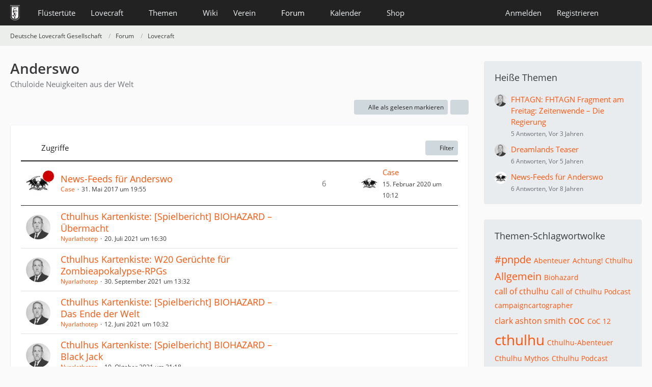

--- FILE ---
content_type: text/html; charset=UTF-8
request_url: https://www.deutschelovecraftgesellschaft.de/forum/board/76-anderswo/?sortField=views&sortOrder=&filterByDate=1000&filterByStatus=&pageNo=47&tagID=681
body_size: 11870
content:



	

	
	
	

<!DOCTYPE html>
<html
	dir="ltr"
	lang="de"
	data-color-scheme="system"
>

<head>
	<meta charset="utf-8">
		
	<title>Anderswo - Deutsche Lovecraft Gesellschaft</title>
	
	<meta name="viewport" content="width=device-width, initial-scale=1">
<meta name="format-detection" content="telephone=no">
<meta property="og:site_name" content="Deutsche Lovecraft Gesellschaft">
<meta name="description" content="Cthuloide Neuigkeiten aus der Welt">

<!-- Stylesheets -->
<link rel="stylesheet" type="text/css" href="https://www.deutschelovecraftgesellschaft.de/style/style-1.css?m=1768639116"><link rel="preload" href="https://www.deutschelovecraftgesellschaft.de/font/families/Open%20Sans/OpenSans-Regular.woff2?v=1614334343" as="font" crossorigin>

<meta name="timezone" content="Europe/Berlin">


<script data-cfasync="false">
	var WCF_PATH = 'https://www.deutschelovecraftgesellschaft.de/';
	var WSC_API_URL = 'https://www.deutschelovecraftgesellschaft.de/';
	var WSC_RPC_API_URL = 'https://www.deutschelovecraftgesellschaft.de/api/rpc/';
	
	var LANGUAGE_ID = 1;
	var LANGUAGE_USE_INFORMAL_VARIANT = true;
	var TIME_NOW = 1769168951;
	var LAST_UPDATE_TIME = 1768639113;
	var ENABLE_DEBUG_MODE = false;
	var ENABLE_PRODUCTION_DEBUG_MODE = false;
	var ENABLE_DEVELOPER_TOOLS = false;
	var PAGE_TITLE = 'Deutsche Lovecraft Gesellschaft';
	
	var REACTION_TYPES = {"1":{"title":"Gef\u00e4llt mir","renderedIcon":"<img\n\tsrc=\"https:\/\/www.deutschelovecraftgesellschaft.de\/images\/reaction\/1-1-elder_sign_3-64x64.png\"\n\talt=\"Gef\u00e4llt mir\"\n\tclass=\"reactionType\"\n\tdata-reaction-type-id=\"1\"\n>","iconPath":"https:\/\/www.deutschelovecraftgesellschaft.de\/images\/reaction\/1-1-elder_sign_3-64x64.png","showOrder":1,"reactionTypeID":1,"isAssignable":1},"2":{"title":"Danke","renderedIcon":"<img\n\tsrc=\"https:\/\/www.deutschelovecraftgesellschaft.de\/images\/reaction\/2-cthulhu_thanks.png\"\n\talt=\"Danke\"\n\tclass=\"reactionType\"\n\tdata-reaction-type-id=\"2\"\n>","iconPath":"https:\/\/www.deutschelovecraftgesellschaft.de\/images\/reaction\/2-cthulhu_thanks.png","showOrder":2,"reactionTypeID":2,"isAssignable":1},"3":{"title":"Haha","renderedIcon":"<img\n\tsrc=\"https:\/\/www.deutschelovecraftgesellschaft.de\/images\/reaction\/3-cthulhu_haha.png\"\n\talt=\"Haha\"\n\tclass=\"reactionType\"\n\tdata-reaction-type-id=\"3\"\n>","iconPath":"https:\/\/www.deutschelovecraftgesellschaft.de\/images\/reaction\/3-cthulhu_haha.png","showOrder":3,"reactionTypeID":3,"isAssignable":1},"6":{"title":"WTF?","renderedIcon":"<img\n\tsrc=\"https:\/\/www.deutschelovecraftgesellschaft.de\/images\/reaction\/6-smiley20@2x.png\"\n\talt=\"WTF?\"\n\tclass=\"reactionType\"\n\tdata-reaction-type-id=\"6\"\n>","iconPath":"https:\/\/www.deutschelovecraftgesellschaft.de\/images\/reaction\/6-smiley20@2x.png","showOrder":4,"reactionTypeID":6,"isAssignable":1},"4":{"title":"Verwirrend","renderedIcon":"<img\n\tsrc=\"https:\/\/www.deutschelovecraftgesellschaft.de\/images\/reaction\/4-cthulhu_confused.png\"\n\talt=\"Verwirrend\"\n\tclass=\"reactionType\"\n\tdata-reaction-type-id=\"4\"\n>","iconPath":"https:\/\/www.deutschelovecraftgesellschaft.de\/images\/reaction\/4-cthulhu_confused.png","showOrder":5,"reactionTypeID":4,"isAssignable":1},"5":{"title":"Traurig","renderedIcon":"<img\n\tsrc=\"https:\/\/www.deutschelovecraftgesellschaft.de\/images\/reaction\/5-cthulhu_sad.png\"\n\talt=\"Traurig\"\n\tclass=\"reactionType\"\n\tdata-reaction-type-id=\"5\"\n>","iconPath":"https:\/\/www.deutschelovecraftgesellschaft.de\/images\/reaction\/5-cthulhu_sad.png","showOrder":6,"reactionTypeID":5,"isAssignable":1}};
	
	
		{
		const colorScheme = matchMedia("(prefers-color-scheme: dark)").matches ? "dark" : "light";
		document.documentElement.dataset.colorScheme = colorScheme;
	}
	</script>

<script data-cfasync="false" src="https://www.deutschelovecraftgesellschaft.de/js/WoltLabSuite/WebComponent.min.js?v=1768639113"></script>
<script data-cfasync="false" src="https://www.deutschelovecraftgesellschaft.de/js/preload/de.preload.js?v=1768639113"></script>

<script data-cfasync="false" src="https://www.deutschelovecraftgesellschaft.de/js/WoltLabSuite.Core.tiny.min.js?v=1768639113"></script>
<script data-cfasync="false">
requirejs.config({
	baseUrl: 'https://www.deutschelovecraftgesellschaft.de/js',
	urlArgs: 't=1768639113'
	
});

window.addEventListener('pageshow', function(event) {
	if (event.persisted) {
		window.location.reload();
	}
});

</script>











<script data-cfasync="false" src="https://www.deutschelovecraftgesellschaft.de/js/WoltLabSuite.Calendar.tiny.min.js?v=1768639113"></script>

<script data-cfasync="false" src="https://www.deutschelovecraftgesellschaft.de/js/WoltLabSuite.Forum.tiny.min.js?v=1768639113"></script>


<noscript>
	<style>
		.jsOnly {
			display: none !important;
		}
		
		.noJsOnly {
			display: block !important;
		}
	</style>
</noscript>



	
	
	<script type="application/ld+json">
{
"@context": "http://schema.org",
"@type": "WebSite",
"url": "https:\/\/www.deutschelovecraftgesellschaft.de\/",
"potentialAction": {
"@type": "SearchAction",
"target": "https:\/\/www.deutschelovecraftgesellschaft.de\/search\/?q={search_term_string}",
"query-input": "required name=search_term_string"
}
}
</script>
<link rel="apple-touch-icon" sizes="180x180" href="https://www.deutschelovecraftgesellschaft.de/images/style-1/apple-touch-icon.png">
<link rel="manifest" href="https://www.deutschelovecraftgesellschaft.de/images/style-1/manifest-1.json">
<link rel="icon" type="image/png" sizes="48x48" href="https://www.deutschelovecraftgesellschaft.de/images/style-1/favicon-48x48.png">
<meta name="msapplication-config" content="https://www.deutschelovecraftgesellschaft.de/images/style-1/browserconfig.xml">
<meta name="theme-color" content="#222222">
<script>
	{
		document.querySelector('meta[name="theme-color"]').content = window.getComputedStyle(document.documentElement).getPropertyValue("--wcfPageThemeColor");
	}
</script>

	
			<link rel="canonical" href="https://www.deutschelovecraftgesellschaft.de/forum/board/76-anderswo/?pageNo=47">
		
									<link rel="alternate" type="application/rss+xml" title="RSS-Feed" href="https://www.deutschelovecraftgesellschaft.de/forum/thread-list-rss-feed/76/">
		
														
						</head>

<body id="tpl_wbb_board"
	itemscope itemtype="http://schema.org/WebPage" itemid="https://www.deutschelovecraftgesellschaft.de/forum/board/76-anderswo/?pageNo=47"	data-template="board" data-application="wbb" data-page-id="54" data-page-identifier="com.woltlab.wbb.Board"	data-board-id="76"	class="">

<span id="top"></span>

<div id="pageContainer" class="pageContainer">
	
	
	<div id="pageHeaderContainer" class="pageHeaderContainer">
	<header id="pageHeader" class="pageHeader">
		<div id="pageHeaderPanel" class="pageHeaderPanel">
			<div class="layoutBoundary">
				<div class="box mainMenu" data-box-identifier="com.woltlab.wcf.MainMenu">
			
		
	<div class="boxContent">
		<nav aria-label="Hauptmenü">
	<ol class="boxMenu">
		
		
					<li class="" data-identifier="com.woltlab.wcf.ArticleList">
				<a href="https://www.deutschelovecraftgesellschaft.de/fluestertuete/" class="boxMenuLink">
					<span class="boxMenuLinkTitle">Flüstertüte</span>
														</a>
				
				</li>				
									<li class=" boxMenuHasChildren" data-identifier="com.woltlab.wcf.generic26">
				<a href="https://www.deutschelovecraftgesellschaft.de/lovecraft/" class="boxMenuLink">
					<span class="boxMenuLinkTitle">Lovecraft</span>
																<fa-icon size="16" name="caret-down" solid></fa-icon>
									</a>
				
				<ol class="boxMenuDepth1">				
									<li class="" data-identifier="com.woltlab.wcf.generic31">
				<a href="https://www.deutschelovecraftgesellschaft.de/lovecraft/leseliste/" class="boxMenuLink">
					<span class="boxMenuLinkTitle">Leseliste</span>
														</a>
				
				</li>				
									<li class="" data-identifier="com.woltlab.wcf.generic44">
				<a href="https://www.deutschelovecraftgesellschaft.de/lovecraft/bibliothek/" class="boxMenuLink">
					<span class="boxMenuLinkTitle">Bibliothek</span>
														</a>
				
				</li>				
									<li class="" data-identifier="com.woltlab.wcf.generic55">
				<a href="https://www.deutschelovecraftgesellschaft.de/lovecraft/rassismus/" class="boxMenuLink">
					<span class="boxMenuLinkTitle">Rassismus</span>
														</a>
				
				</li>				
									</ol></li>									<li class=" boxMenuHasChildren" data-identifier="com.woltlab.wcf.generic27">
				<a href="https://www.deutschelovecraftgesellschaft.de/themen/" class="boxMenuLink">
					<span class="boxMenuLinkTitle">Themen</span>
																<fa-icon size="16" name="caret-down" solid></fa-icon>
									</a>
				
				<ol class="boxMenuDepth1">				
									<li class="" data-identifier="com.woltlab.wcf.generic28">
				<a href="https://www.deutschelovecraftgesellschaft.de/veranstaltungen/" class="boxMenuLink">
					<span class="boxMenuLinkTitle">anRUFung</span>
														</a>
				
				</li>				
									<li class="" data-identifier="com.woltlab.wcf.generic61">
				<a href="https://www.deutschelovecraftgesellschaft.de/book-club/" class="boxMenuLink">
					<span class="boxMenuLinkTitle">Book Club</span>
														</a>
				
				</li>				
									<li class="" data-identifier="com.woltlab.wcf.generic72">
				<a href="https://www.deutschelovecraftgesellschaft.de/conventions/" class="boxMenuLink">
					<span class="boxMenuLinkTitle">Conventions</span>
														</a>
				
				</li>				
									<li class="" data-identifier="com.woltlab.wcf.generic39">
				<a href="https://www.deutschelovecraftgesellschaft.de/cthulhus-ruf/" class="boxMenuLink">
					<span class="boxMenuLinkTitle">Cthulhus Ruf</span>
														</a>
				
				</li>				
									<li class="" data-identifier="com.woltlab.wcf.generic29">
				<a href="https://fhtagn-rpg.de/" rel="nofollow" class="boxMenuLink">
					<span class="boxMenuLinkTitle">FHTAGN</span>
														</a>
				
				</li>				
									<li class="" data-identifier="com.woltlab.wcf.generic42">
				<a href="https://www.deutschelovecraftgesellschaft.de/foerderprojekte/" class="boxMenuLink">
					<span class="boxMenuLinkTitle">Förderprojekte &amp; Kooperationen</span>
														</a>
				
				</li>				
									<li class="" data-identifier="com.woltlab.wcf.generic35">
				<a href="https://www.deutschelovecraftgesellschaft.de/lovecrafter/" class="boxMenuLink">
					<span class="boxMenuLinkTitle">Lovecrafter</span>
														</a>
				
				</li>				
									<li class="" data-identifier="com.woltlab.wcf.generic50">
				<a href="https://www.deutschelovecraftgesellschaft.de/lovecrafter-online/" class="boxMenuLink">
					<span class="boxMenuLinkTitle">Lovecrafter Online</span>
														</a>
				
				</li>				
									<li class="" data-identifier="com.woltlab.wcf.generic57">
				<a href="https://www.deutschelovecraftgesellschaft.de/dlg-radio/" class="boxMenuLink">
					<span class="boxMenuLinkTitle">Podcasts</span>
														</a>
				
				</li>				
									<li class="" data-identifier="com.woltlab.wcf.generic34">
				<a href="https://www.deutschelovecraftgesellschaft.de/rollenspiel/" class="boxMenuLink">
					<span class="boxMenuLinkTitle">Rollenspiel</span>
														</a>
				
				</li>				
									</ol></li>									<li class="" data-identifier="com.viecode.lexicon.Lexicon">
				<a href="https://www.deutschelovecraftgesellschaft.de/wiki/" class="boxMenuLink">
					<span class="boxMenuLinkTitle">Wiki</span>
														</a>
				
				</li>				
									<li class=" boxMenuHasChildren" data-identifier="com.woltlab.wcf.generic25">
				<a href="https://www.deutschelovecraftgesellschaft.de/verein/" class="boxMenuLink">
					<span class="boxMenuLinkTitle">Verein</span>
																<fa-icon size="16" name="caret-down" solid></fa-icon>
									</a>
				
				<ol class="boxMenuDepth1">				
									<li class="" data-identifier="com.woltlab.wcf.generic59">
				<a href="https://www.deutschelovecraftgesellschaft.de/verein/zehn-jahre-dlg/" class="boxMenuLink">
					<span class="boxMenuLinkTitle">10 Jahre dLG</span>
														</a>
				
				</li>				
									<li class="" data-identifier="com.woltlab.wcf.generic33">
				<a href="https://www.deutschelovecraftgesellschaft.de/verein/mitgliedschaft/" class="boxMenuLink">
					<span class="boxMenuLinkTitle">Mitgliedschaft</span>
														</a>
				
				</li>				
									<li class="" data-identifier="com.woltlab.wcf.generic56">
				<a href="https://www.deutschelovecraftgesellschaft.de/verein/aktiv-werden/" class="boxMenuLink">
					<span class="boxMenuLinkTitle">Aktiv werden!</span>
														</a>
				
				</li>				
									<li class="" data-identifier="com.viecode.form.FormList">
				<a href="https://www.deutschelovecraftgesellschaft.de/verein/formulare/" class="boxMenuLink">
					<span class="boxMenuLinkTitle">Formulare</span>
														</a>
				
				</li>				
									<li class="" data-identifier="com.woltlab.wcf.generic36">
				<a href="https://www.deutschelovecraftgesellschaft.de/verein/stammtische/" class="boxMenuLink">
					<span class="boxMenuLinkTitle">Stammtische</span>
														</a>
				
				</li>				
									<li class="" data-identifier="com.woltlab.wcf.generic37">
				<a href="https://nattworld.shop/collections/dlg" rel="nofollow" class="boxMenuLink">
					<span class="boxMenuLinkTitle">Merchandise</span>
														</a>
				
				</li>				
									<li class="" data-identifier="com.woltlab.wcf.generic40">
				<a href="https://www.deutschelovecraftgesellschaft.de/verein/spenden/" class="boxMenuLink">
					<span class="boxMenuLinkTitle">Spenden</span>
														</a>
				
				</li>				
									<li class="" data-identifier="com.woltlab.wcf.generic41">
				<a href="https://www.deutschelovecraftgesellschaft.de/verein/presse/" class="boxMenuLink">
					<span class="boxMenuLinkTitle">Presse</span>
														</a>
				
				</li>				
									<li class="" data-identifier="com.woltlab.wcf.generic32">
				<a href="https://www.deutschelovecraftgesellschaft.de/kontakt/" class="boxMenuLink">
					<span class="boxMenuLinkTitle">Kontakt</span>
														</a>
				
				</li>				
									<li class="" data-identifier="com.woltlab.wcf.generic53">
				<a href="https://www.deutschelovecraftgesellschaft.de/verein/newsletter/" class="boxMenuLink">
					<span class="boxMenuLinkTitle">Newsletter</span>
														</a>
				
				</li>				
									<li class="" data-identifier="com.woltlab.wcf.generic60">
				<a href="https://www.deutschelovecraftgesellschaft.de/about-us/" class="boxMenuLink">
					<span class="boxMenuLinkTitle">About us</span>
														</a>
				
				</li>				
									</ol></li>									<li class="active boxMenuHasChildren" data-identifier="com.woltlab.wbb.BoardList">
				<a href="https://www.deutschelovecraftgesellschaft.de/forum/" class="boxMenuLink" aria-current="page">
					<span class="boxMenuLinkTitle">Forum</span>
																<fa-icon size="16" name="caret-down" solid></fa-icon>
									</a>
				
				<ol class="boxMenuDepth1">				
									<li class="" data-identifier="com.woltlab.wcf.Dashboard">
				<a href="https://www.deutschelovecraftgesellschaft.de/dashboard/" class="boxMenuLink">
					<span class="boxMenuLinkTitle">Dashboard</span>
														</a>
				
				</li>				
									</ol></li>									<li class=" boxMenuHasChildren" data-identifier="com.woltlab.calendar.Calendar">
				<a href="https://www.deutschelovecraftgesellschaft.de/kalender/" class="boxMenuLink">
					<span class="boxMenuLinkTitle">Kalender</span>
																<fa-icon size="16" name="caret-down" solid></fa-icon>
									</a>
				
				<ol class="boxMenuDepth1">				
									<li class="" data-identifier="com.woltlab.calendar.UpcomingEventList">
				<a href="https://www.deutschelovecraftgesellschaft.de/kalender/upcoming-event-list/" class="boxMenuLink">
					<span class="boxMenuLinkTitle">Termine</span>
														</a>
				
				</li>				
									</ol></li>									<li class=" boxMenuHasChildren" data-identifier="shop.header.menu.products">
				<a href="https://www.deutschelovecraftgesellschaft.de/shop/" class="boxMenuLink">
					<span class="boxMenuLinkTitle">Shop</span>
																<fa-icon size="16" name="caret-down" solid></fa-icon>
									</a>
				
				<ol class="boxMenuDepth1">				
									<li class="" data-identifier="com.viecode.shop.ShippingInformation">
				<a href="https://www.deutschelovecraftgesellschaft.de/shop/shipping-information/" class="boxMenuLink">
					<span class="boxMenuLinkTitle">Versandkosten</span>
														</a>
				
				</li>				
									<li class="" data-identifier="shop.header.menu.products.help">
				<a href="https://www.deutschelovecraftgesellschaft.de/shop/product-help/" class="boxMenuLink">
					<span class="boxMenuLinkTitle">Hilfe</span>
														</a>
				
				</li>				
									<li class=" boxMenuHasChildren" data-identifier="com.viecode.shop.customer.Customer">
				<a href="https://www.deutschelovecraftgesellschaft.de/shop/customer/" class="boxMenuLink">
					<span class="boxMenuLinkTitle">Mein Konto</span>
														</a>
				
				<ol class="boxMenuDepth2">				
									<li class="" data-identifier="shop.header.menu.products.invoice">
				<a href="https://www.deutschelovecraftgesellschaft.de/shop/order-list/" class="boxMenuLink">
					<span class="boxMenuLinkTitle">Bestellungen</span>
														</a>
				
				</li>				
									<li class="" data-identifier="com.viecode.shop.customer.LicenseList">
				<a href="https://www.deutschelovecraftgesellschaft.de/shop/license-list/" class="boxMenuLink">
					<span class="boxMenuLinkTitle">Lizenzen</span>
														</a>
				
				</li>				
									<li class="" data-identifier="com.viecode.shop.customer.DownloadList">
				<a href="https://www.deutschelovecraftgesellschaft.de/shop/download-list/" class="boxMenuLink">
					<span class="boxMenuLinkTitle">Downloads</span>
														</a>
				
				</li>				
									</ol></li></ol></li>								
		
	</ol>
</nav>	</div>
</div><button type="button" class="pageHeaderMenuMobile" aria-expanded="false" aria-label="Menü">
	<span class="pageHeaderMenuMobileInactive">
		<fa-icon size="32" name="bars"></fa-icon>
	</span>
	<span class="pageHeaderMenuMobileActive">
		<fa-icon size="32" name="xmark"></fa-icon>
	</span>
</button>
				
				<nav id="topMenu" class="userPanel">
	<ul class="userPanelItems">
								<li id="userLogin">
				<a
					class="loginLink"
					href="https://www.deutschelovecraftgesellschaft.de/login/?url=https%3A%2F%2Fwww.deutschelovecraftgesellschaft.de%2Fforum%2Fboard%2F76-anderswo%2F%3FsortField%3Dviews%26sortOrder%3D%26filterByDate%3D1000%26filterByStatus%3D%26pageNo%3D47%26tagID%3D681"
					rel="nofollow"
				>Anmelden</a>
			</li>
							<li id="userRegistration">
					<a
						class="registrationLink"
						href="https://www.deutschelovecraftgesellschaft.de/register/"
						rel="nofollow"
					>Registrieren</a>
				</li>
							
								
							
		<!-- page search -->
		<li>
			<a href="https://www.deutschelovecraftgesellschaft.de/search/" id="userPanelSearchButton" class="jsTooltip" title="Suche"><fa-icon size="32" name="magnifying-glass"></fa-icon> <span>Suche</span></a>
		</li>
	</ul>
</nav>
	<a
		href="https://www.deutschelovecraftgesellschaft.de/login/?url=https%3A%2F%2Fwww.deutschelovecraftgesellschaft.de%2Fforum%2Fboard%2F76-anderswo%2F%3FsortField%3Dviews%26sortOrder%3D%26filterByDate%3D1000%26filterByStatus%3D%26pageNo%3D47%26tagID%3D681"
		class="userPanelLoginLink jsTooltip"
		title="Anmelden"
		rel="nofollow"
	>
		<fa-icon size="32" name="arrow-right-to-bracket"></fa-icon>
	</a>
			</div>
		</div>
		
		<div id="pageHeaderFacade" class="pageHeaderFacade">
			<div class="layoutBoundary">
				<div id="pageHeaderLogo" class="pageHeaderLogo">
		
	<a href="https://www.deutschelovecraftgesellschaft.de/forum/" aria-label="Deutsche Lovecraft Gesellschaft">
		<img src="https://www.deutschelovecraftgesellschaft.de/images/style-1/pageLogo-ee949f25.png" alt="" class="pageHeaderLogoLarge" height="30" width="19" loading="eager">
		<img src="https://www.deutschelovecraftgesellschaft.de/images/style-1/pageLogoMobile.png" alt="" class="pageHeaderLogoSmall" height="60" width="110" loading="eager">
		
		
	</a>
</div>
				
					

					
		
			
	
<button type="button" id="pageHeaderSearchMobile" class="pageHeaderSearchMobile" aria-expanded="false" aria-label="Suche">
	<fa-icon size="32" name="magnifying-glass"></fa-icon>
</button>

<div id="pageHeaderSearch" class="pageHeaderSearch">
	<form method="post" action="https://www.deutschelovecraftgesellschaft.de/search/">
		<div id="pageHeaderSearchInputContainer" class="pageHeaderSearchInputContainer">
			<div class="pageHeaderSearchType dropdown">
				<a href="#" class="button dropdownToggle" id="pageHeaderSearchTypeSelect">
					<span class="pageHeaderSearchTypeLabel">Dieses Forum</span>
					<fa-icon size="16" name="caret-down" solid></fa-icon>
				</a>
				<ul class="dropdownMenu">
					<li><a href="#" data-extended-link="https://www.deutschelovecraftgesellschaft.de/search/?extended=1" data-object-type="everywhere">Alles</a></li>
					<li class="dropdownDivider"></li>
					
											<li><a href="#" data-extended-link="https://www.deutschelovecraftgesellschaft.de/search/?extended=1&amp;type=com.woltlab.wbb.post" data-object-type="com.woltlab.wbb.post" data-parameters='{ "boardID": 76 }'>Dieses Forum</a></li>
						
						<li class="dropdownDivider"></li>
					
					
																		<li><a href="#" data-extended-link="https://www.deutschelovecraftgesellschaft.de/search/?type=com.woltlab.wcf.article&amp;extended=1" data-object-type="com.woltlab.wcf.article">Artikel</a></li>
																								<li><a href="#" data-extended-link="https://www.deutschelovecraftgesellschaft.de/search/?type=com.woltlab.wcf.page&amp;extended=1" data-object-type="com.woltlab.wcf.page">Seiten</a></li>
																																			<li><a href="#" data-extended-link="https://www.deutschelovecraftgesellschaft.de/search/?type=com.woltlab.wbb.post&amp;extended=1" data-object-type="com.woltlab.wbb.post">Forum</a></li>
																								<li><a href="#" data-extended-link="https://www.deutschelovecraftgesellschaft.de/search/?type=com.woltlab.calendar.event&amp;extended=1" data-object-type="com.woltlab.calendar.event">Termine</a></li>
																								<li><a href="#" data-extended-link="https://www.deutschelovecraftgesellschaft.de/search/?type=com.viecode.lexicon.entry&amp;extended=1" data-object-type="com.viecode.lexicon.entry">Lexikon</a></li>
																								<li><a href="#" data-extended-link="https://www.deutschelovecraftgesellschaft.de/search/?type=com.viecode.shop.product&amp;extended=1" data-object-type="com.viecode.shop.product">Produkte</a></li>
																								<li><a href="#" data-extended-link="https://www.deutschelovecraftgesellschaft.de/search/?type=de.darkwood-studios.ticketsystem.ticket&amp;extended=1" data-object-type="de.darkwood-studios.ticketsystem.ticket">Tickets</a></li>
																
					<li class="dropdownDivider"></li>
					<li><a class="pageHeaderSearchExtendedLink" href="https://www.deutschelovecraftgesellschaft.de/search/?extended=1">Erweiterte Suche</a></li>
				</ul>
			</div>
			
			<input type="search" name="q" id="pageHeaderSearchInput" class="pageHeaderSearchInput" placeholder="Suchbegriff eingeben" autocomplete="off" value="">
			
			<button type="submit" class="pageHeaderSearchInputButton button" title="Suche">
				<fa-icon size="16" name="magnifying-glass"></fa-icon>
			</button>
			
			<div id="pageHeaderSearchParameters"></div>
			
					</div>
	</form>
</div>

	
			</div>
		</div>
	</header>
	
	
</div>
	
	
	
	
	
	<div class="pageNavigation">
	<div class="layoutBoundary">
			<nav class="breadcrumbs" aria-label="Verlaufsnavigation">
		<ol class="breadcrumbs__list" itemprop="breadcrumb" itemscope itemtype="http://schema.org/BreadcrumbList">
			<li class="breadcrumbs__item" title="Deutsche Lovecraft Gesellschaft" itemprop="itemListElement" itemscope itemtype="http://schema.org/ListItem">
							<a class="breadcrumbs__link" href="https://www.deutschelovecraftgesellschaft.de/" itemprop="item">
																<span class="breadcrumbs__title" itemprop="name">Deutsche Lovecraft Gesellschaft</span>
							</a>
															<meta itemprop="position" content="1">
																					</li>
														
											<li class="breadcrumbs__item" title="Forum" itemprop="itemListElement" itemscope itemtype="http://schema.org/ListItem">
							<a class="breadcrumbs__link" href="https://www.deutschelovecraftgesellschaft.de/forum/" itemprop="item">
																<span class="breadcrumbs__title" itemprop="name">Forum</span>
							</a>
															<meta itemprop="position" content="2">
																					</li>
														
											<li class="breadcrumbs__item" title="Lovecraft" itemprop="itemListElement" itemscope itemtype="http://schema.org/ListItem">
							<a class="breadcrumbs__link" href="https://www.deutschelovecraftgesellschaft.de/forum/board/16-lovecraft/" itemprop="item">
																	<span class="breadcrumbs__parent_indicator">
										<fa-icon size="16" name="arrow-left-long"></fa-icon>
									</span>
																<span class="breadcrumbs__title" itemprop="name">Lovecraft</span>
							</a>
															<meta itemprop="position" content="3">
																					</li>
		</ol>
	</nav>
	</div>
</div>
	
	
	
	<section id="main" class="main" role="main">
		<div class="layoutBoundary">
			

						
			<div id="content" class="content content--sidebar-right">
								
																<header class="contentHeader">
		<div class="contentHeaderTitle">
			<h1 class="contentTitle">Anderswo</h1>
			<p class="contentHeaderDescription">Cthuloide Neuigkeiten aus der Welt</p>
		</div>

		
	</header>
													
				
				
				
				
				
				




	<div class="contentInteraction">
		
					<div class="contentInteractionButtonContainer">
									<div class="contentInteractionButtons">
						<button type="button" class="markAsReadButton contentInteractionButton button small jsOnly"><fa-icon size="16" name="check"></fa-icon> <span>Alle als gelesen markieren</span></button>					</div>
				
				
									<div class="contentInteractionDropdown dropdown jsOnly">
						<button type="button" class="button small dropdownToggle" aria-label="Mehr"><fa-icon size="16" name="ellipsis-vertical"></fa-icon></button>

						<ul class="contentInteractionDropdownItems dropdownMenu">
							<li><a rel="alternate" href="https://www.deutschelovecraftgesellschaft.de/forum/thread-list-rss-feed/76/" class="rssFeed">RSS-Feed</a></li>						</ul>
					</div>
							</div>
			</div>

			<div class="section tabularBox messageGroupList wbbThreadList jsClipboardContainer" data-type="com.woltlab.wbb.thread">
	<ol class="tabularList jsReloadPageWhenEmpty">
		<li class="tabularListRow tabularListRowHead" data-reload-page-when-empty="ignore">
			<ol class="tabularListColumns">
								
				<li class="columnSort">
					<ul class="inlineList">
						<li>
							<a rel="nofollow" href="https://www.deutschelovecraftgesellschaft.de/forum/board/76-anderswo/?pageNo=1&amp;sortField=views&amp;sortOrder=ASC&amp;tagID=681">
																	<span class="jsTooltip" title="Sortierung (absteigend)">
										<fa-icon size="16" name="arrow-down-wide-short"></fa-icon>
									</span>
															</a>
						</li>
						<li>
							<div class="dropdown">
								<span class="dropdownToggle">Zugriffe</span>
								
								<ul class="dropdownMenu">
																			<li><a rel="nofollow" href="https://www.deutschelovecraftgesellschaft.de/forum/board/76-anderswo/?pageNo=1&amp;sortField=topic&amp;sortOrder=DESC&amp;tagID=681">Thema</a></li>
																			<li><a rel="nofollow" href="https://www.deutschelovecraftgesellschaft.de/forum/board/76-anderswo/?pageNo=1&amp;sortField=username&amp;sortOrder=DESC&amp;tagID=681">Autor</a></li>
																			<li><a rel="nofollow" href="https://www.deutschelovecraftgesellschaft.de/forum/board/76-anderswo/?pageNo=1&amp;sortField=time&amp;sortOrder=DESC&amp;tagID=681">Datum</a></li>
																			<li><a rel="nofollow" href="https://www.deutschelovecraftgesellschaft.de/forum/board/76-anderswo/?pageNo=1&amp;sortField=replies&amp;sortOrder=DESC&amp;tagID=681">Antworten</a></li>
																			<li><a rel="nofollow" href="https://www.deutschelovecraftgesellschaft.de/forum/board/76-anderswo/?pageNo=1&amp;sortField=cumulativeLikes&amp;sortOrder=DESC&amp;tagID=681">Reaktionen</a></li>
																			<li class="active"><a rel="nofollow" href="https://www.deutschelovecraftgesellschaft.de/forum/board/76-anderswo/?pageNo=1&amp;sortField=views&amp;sortOrder=ASC&amp;tagID=681">Zugriffe</a></li>
																			<li><a rel="nofollow" href="https://www.deutschelovecraftgesellschaft.de/forum/board/76-anderswo/?pageNo=1&amp;sortField=lastPostTime&amp;sortOrder=DESC&amp;tagID=681">Letzte Antwort</a></li>
																	</ul>
							</div>
						</li>
					</ul>
				</li>
				
				<li class="columnApplyFilter jsOnly">
					<button type="button" class="button small jsStaticDialog" data-dialog-id="wbbBoardSortFilter"><fa-icon size="16" name="filter"></fa-icon> Filter</button>
				</li>
			</ol>
		</li>
		
		
	<li class="tabularListRow divider">
		<ol
			id="thread1111"
			class="tabularListColumns messageGroup wbbThread jsClipboardObject wbbThreadAnnouncement"
			data-thread-id="1111" data-element-id="1111" data-is-closed="0" data-is-deleted="0"
			data-is-sticky="0" data-is-disabled="0" data-is-announcement="1"
						data-is-link="0"
		>
									<li class="columnIcon columnAvatar">
				<div>
					<p><img src="https://www.deutschelovecraftgesellschaft.de/images/avatars/37/205-37b4588a765d2536f88f91919d37f4ea1ecee994.webp" width="48" height="48" alt="" class="userAvatarImage" loading="lazy"></p>
					
								
																		<span class="jsTooltip wbbAnnouncementIcon" title="Ankündigung">
								<fa-icon size="16" name="bullhorn"></fa-icon>
							</span>
																																		
					
				</div>
			</li>
							<li class="columnSubject">
					
					
					<h3>
						
						
																					<a href="https://www.deutschelovecraftgesellschaft.de/forum/thread/1111-news-feeds-f%C3%BCr-anderswo/" class="messageGroupLink wbbTopicLink" data-object-id="1111">News-Feeds für Anderswo</a>
																			
													<span class="badge messageGroupCounterMobile">6</span>
											</h3>
					
					<aside class="statusDisplay" role="presentation">
						<ul class="inlineList statusIcons">
																																																	
														
							
							
													</ul>
					</aside>
					
					<ul class="inlineList dotSeparated small messageGroupInfo">
						<li class="messageGroupAuthor"><a href="https://www.deutschelovecraftgesellschaft.de/user/48-case/" data-object-id="48" class="userLink">Case</a></li>
						<li class="messageGroupTime"><woltlab-core-date-time date="2017-05-31T17:55:58+00:00">31. Mai 2017 um 19:55</woltlab-core-date-time></li>
																		
					</ul>
					
					<ul class="messageGroupInfoMobile">
						<li class="messageGroupAuthorMobile">Case</li>
						<li class="messageGroupLastPostTimeMobile"><woltlab-core-date-time date="2020-02-15T09:12:53+00:00">15. Februar 2020 um 10:12</woltlab-core-date-time></li>
					</ul>
					
										
					
				</li>
									<li class="columnStats">
													<dl class="plain statsDataList">
								<dt>Antworten</dt>
								<dd>6</dd>
							</dl>
							<dl class="plain statsDataList">
								<dt>Zugriffe</dt>
								<dd>8k</dd>
							</dl>
							<div class="messageGroupListStatsSimple">
																	<span aria-label="Antworten">
										<fa-icon size="16" name="comment"></fa-icon>
									</span>
									6															</div>
											</li>
													<li class="columnLastPost">
													<div class="box32">
								<a href="https://www.deutschelovecraftgesellschaft.de/forum/thread/1111-news-feeds-f%C3%BCr-anderswo/?action=lastPost" rel="nofollow" class="jsTooltip" title="Zum letzten Beitrag springen"><img src="https://www.deutschelovecraftgesellschaft.de/images/avatars/37/205-37b4588a765d2536f88f91919d37f4ea1ecee994.webp" width="32" height="32" alt="" class="userAvatarImage" loading="lazy"></a>

								<div>
									<p>
										<a href="https://www.deutschelovecraftgesellschaft.de/user/48-case/" data-object-id="48" class="userLink">Case</a>									</p>
									<small><woltlab-core-date-time date="2020-02-15T09:12:53+00:00">15. Februar 2020 um 10:12</woltlab-core-date-time></small>
								</div>
							</div>
											</li>
										
		</ol>
	</li>
	<li class="tabularListRow">
		<ol
			id="thread11712"
			class="tabularListColumns messageGroup wbbThread jsClipboardObject"
			data-thread-id="11712" data-element-id="11712" data-is-closed="0" data-is-deleted="0"
			data-is-sticky="0" data-is-disabled="0" data-is-announcement="0"
						data-is-link="0"
		>
									<li class="columnIcon columnAvatar">
				<div>
					<p><img src="https://www.deutschelovecraftgesellschaft.de/images/avatars/c1/160-c11e4531c62e8159890d49dbaba2fa922c824835.webp" width="48" height="48" alt="" class="userAvatarImage" loading="lazy"></p>
					
								
																																							
					
				</div>
			</li>
							<li class="columnSubject">
					
					
					<h3>
						
						
																					<a href="https://www.deutschelovecraftgesellschaft.de/forum/thread/11712-cthulhus-kartenkiste-spielbericht-biohazard-%C3%BCbermacht/" class="messageGroupLink wbbTopicLink" data-object-id="11712">Cthulhus Kartenkiste:  [Spielbericht] BIOHAZARD – Übermacht</a>
																			
											</h3>
					
					<aside class="statusDisplay" role="presentation">
						<ul class="inlineList statusIcons">
																																																	
														
							
							
													</ul>
					</aside>
					
					<ul class="inlineList dotSeparated small messageGroupInfo">
						<li class="messageGroupAuthor"><a href="https://www.deutschelovecraftgesellschaft.de/user/55-nyarlathotep/" data-object-id="55" class="userLink">Nyarlathotep</a></li>
						<li class="messageGroupTime"><woltlab-core-date-time date="2021-07-20T14:30:19+00:00">20. Juli 2021 um 16:30</woltlab-core-date-time></li>
																		
					</ul>
					
					<ul class="messageGroupInfoMobile">
						<li class="messageGroupAuthorMobile">Nyarlathotep</li>
						<li class="messageGroupLastPostTimeMobile"><woltlab-core-date-time date="2021-07-20T14:30:19+00:00">20. Juli 2021 um 16:30</woltlab-core-date-time></li>
					</ul>
					
										
					
				</li>
									<li class="columnStats">
													<dl class="plain statsDataList">
								<dt>Antworten</dt>
								<dd>0</dd>
							</dl>
							<dl class="plain statsDataList">
								<dt>Zugriffe</dt>
								<dd>1,2k</dd>
							</dl>
							<div class="messageGroupListStatsSimple">
															</div>
											</li>
													<li class="columnLastPost">
											</li>
										
		</ol>
	</li>
	<li class="tabularListRow">
		<ol
			id="thread11967"
			class="tabularListColumns messageGroup wbbThread jsClipboardObject"
			data-thread-id="11967" data-element-id="11967" data-is-closed="0" data-is-deleted="0"
			data-is-sticky="0" data-is-disabled="0" data-is-announcement="0"
						data-is-link="0"
		>
									<li class="columnIcon columnAvatar">
				<div>
					<p><img src="https://www.deutschelovecraftgesellschaft.de/images/avatars/c1/160-c11e4531c62e8159890d49dbaba2fa922c824835.webp" width="48" height="48" alt="" class="userAvatarImage" loading="lazy"></p>
					
								
																																							
					
				</div>
			</li>
							<li class="columnSubject">
					
					
					<h3>
						
						
																					<a href="https://www.deutschelovecraftgesellschaft.de/forum/thread/11967-cthulhus-kartenkiste-w20-ger%C3%BCchte-f%C3%BCr-zombieapokalypse-rpgs/" class="messageGroupLink wbbTopicLink" data-object-id="11967">Cthulhus Kartenkiste:  W20 Gerüchte für Zombieapokalypse-RPGs</a>
																			
											</h3>
					
					<aside class="statusDisplay" role="presentation">
						<ul class="inlineList statusIcons">
																																																	
														
							
							
													</ul>
					</aside>
					
					<ul class="inlineList dotSeparated small messageGroupInfo">
						<li class="messageGroupAuthor"><a href="https://www.deutschelovecraftgesellschaft.de/user/55-nyarlathotep/" data-object-id="55" class="userLink">Nyarlathotep</a></li>
						<li class="messageGroupTime"><woltlab-core-date-time date="2021-09-30T11:32:43+00:00">30. September 2021 um 13:32</woltlab-core-date-time></li>
																		
					</ul>
					
					<ul class="messageGroupInfoMobile">
						<li class="messageGroupAuthorMobile">Nyarlathotep</li>
						<li class="messageGroupLastPostTimeMobile"><woltlab-core-date-time date="2021-09-30T11:32:43+00:00">30. September 2021 um 13:32</woltlab-core-date-time></li>
					</ul>
					
										
					
				</li>
									<li class="columnStats">
													<dl class="plain statsDataList">
								<dt>Antworten</dt>
								<dd>0</dd>
							</dl>
							<dl class="plain statsDataList">
								<dt>Zugriffe</dt>
								<dd>1,1k</dd>
							</dl>
							<div class="messageGroupListStatsSimple">
															</div>
											</li>
													<li class="columnLastPost">
											</li>
										
		</ol>
	</li>
	<li class="tabularListRow">
		<ol
			id="thread11600"
			class="tabularListColumns messageGroup wbbThread jsClipboardObject"
			data-thread-id="11600" data-element-id="11600" data-is-closed="0" data-is-deleted="0"
			data-is-sticky="0" data-is-disabled="0" data-is-announcement="0"
						data-is-link="0"
		>
									<li class="columnIcon columnAvatar">
				<div>
					<p><img src="https://www.deutschelovecraftgesellschaft.de/images/avatars/c1/160-c11e4531c62e8159890d49dbaba2fa922c824835.webp" width="48" height="48" alt="" class="userAvatarImage" loading="lazy"></p>
					
								
																																							
					
				</div>
			</li>
							<li class="columnSubject">
					
					
					<h3>
						
						
																					<a href="https://www.deutschelovecraftgesellschaft.de/forum/thread/11600-cthulhus-kartenkiste-spielbericht-biohazard-das-ende-der-welt/" class="messageGroupLink wbbTopicLink" data-object-id="11600">Cthulhus Kartenkiste:  [Spielbericht] BIOHAZARD – Das Ende der Welt</a>
																			
											</h3>
					
					<aside class="statusDisplay" role="presentation">
						<ul class="inlineList statusIcons">
																																																	
														
							
							
													</ul>
					</aside>
					
					<ul class="inlineList dotSeparated small messageGroupInfo">
						<li class="messageGroupAuthor"><a href="https://www.deutschelovecraftgesellschaft.de/user/55-nyarlathotep/" data-object-id="55" class="userLink">Nyarlathotep</a></li>
						<li class="messageGroupTime"><woltlab-core-date-time date="2021-06-12T08:32:26+00:00">12. Juni 2021 um 10:32</woltlab-core-date-time></li>
																		
					</ul>
					
					<ul class="messageGroupInfoMobile">
						<li class="messageGroupAuthorMobile">Nyarlathotep</li>
						<li class="messageGroupLastPostTimeMobile"><woltlab-core-date-time date="2021-06-12T08:32:26+00:00">12. Juni 2021 um 10:32</woltlab-core-date-time></li>
					</ul>
					
										
					
				</li>
									<li class="columnStats">
													<dl class="plain statsDataList">
								<dt>Antworten</dt>
								<dd>0</dd>
							</dl>
							<dl class="plain statsDataList">
								<dt>Zugriffe</dt>
								<dd>970</dd>
							</dl>
							<div class="messageGroupListStatsSimple">
															</div>
											</li>
													<li class="columnLastPost">
											</li>
										
		</ol>
	</li>
	<li class="tabularListRow">
		<ol
			id="thread12005"
			class="tabularListColumns messageGroup wbbThread jsClipboardObject"
			data-thread-id="12005" data-element-id="12005" data-is-closed="0" data-is-deleted="0"
			data-is-sticky="0" data-is-disabled="0" data-is-announcement="0"
						data-is-link="0"
		>
									<li class="columnIcon columnAvatar">
				<div>
					<p><img src="https://www.deutschelovecraftgesellschaft.de/images/avatars/c1/160-c11e4531c62e8159890d49dbaba2fa922c824835.webp" width="48" height="48" alt="" class="userAvatarImage" loading="lazy"></p>
					
								
																																							
					
				</div>
			</li>
							<li class="columnSubject">
					
					
					<h3>
						
						
																					<a href="https://www.deutschelovecraftgesellschaft.de/forum/thread/12005-cthulhus-kartenkiste-spielbericht-biohazard-black-jack/" class="messageGroupLink wbbTopicLink" data-object-id="12005">Cthulhus Kartenkiste:  [Spielbericht] BIOHAZARD – Black Jack</a>
																			
											</h3>
					
					<aside class="statusDisplay" role="presentation">
						<ul class="inlineList statusIcons">
																																																	
														
							
							
													</ul>
					</aside>
					
					<ul class="inlineList dotSeparated small messageGroupInfo">
						<li class="messageGroupAuthor"><a href="https://www.deutschelovecraftgesellschaft.de/user/55-nyarlathotep/" data-object-id="55" class="userLink">Nyarlathotep</a></li>
						<li class="messageGroupTime"><woltlab-core-date-time date="2021-10-10T19:18:52+00:00">10. Oktober 2021 um 21:18</woltlab-core-date-time></li>
																		
					</ul>
					
					<ul class="messageGroupInfoMobile">
						<li class="messageGroupAuthorMobile">Nyarlathotep</li>
						<li class="messageGroupLastPostTimeMobile"><woltlab-core-date-time date="2021-10-10T19:18:52+00:00">10. Oktober 2021 um 21:18</woltlab-core-date-time></li>
					</ul>
					
										
					
				</li>
									<li class="columnStats">
													<dl class="plain statsDataList">
								<dt>Antworten</dt>
								<dd>0</dd>
							</dl>
							<dl class="plain statsDataList">
								<dt>Zugriffe</dt>
								<dd>920</dd>
							</dl>
							<div class="messageGroupListStatsSimple">
															</div>
											</li>
													<li class="columnLastPost">
											</li>
										
		</ol>
	</li>
	<li class="tabularListRow">
		<ol
			id="thread11909"
			class="tabularListColumns messageGroup wbbThread jsClipboardObject"
			data-thread-id="11909" data-element-id="11909" data-is-closed="0" data-is-deleted="0"
			data-is-sticky="0" data-is-disabled="0" data-is-announcement="0"
						data-is-link="0"
		>
									<li class="columnIcon columnAvatar">
				<div>
					<p><img src="https://www.deutschelovecraftgesellschaft.de/images/avatars/c1/160-c11e4531c62e8159890d49dbaba2fa922c824835.webp" width="48" height="48" alt="" class="userAvatarImage" loading="lazy"></p>
					
								
																																							
					
				</div>
			</li>
							<li class="columnSubject">
					
					
					<h3>
						
						
																					<a href="https://www.deutschelovecraftgesellschaft.de/forum/thread/11909-cthulhus-kartenkiste-spielbericht-biohazard-neue-freunde/" class="messageGroupLink wbbTopicLink" data-object-id="11909">Cthulhus Kartenkiste:  [Spielbericht] BIOHAZARD – Neue Freunde</a>
																			
											</h3>
					
					<aside class="statusDisplay" role="presentation">
						<ul class="inlineList statusIcons">
																																																	
														
							
							
													</ul>
					</aside>
					
					<ul class="inlineList dotSeparated small messageGroupInfo">
						<li class="messageGroupAuthor"><a href="https://www.deutschelovecraftgesellschaft.de/user/55-nyarlathotep/" data-object-id="55" class="userLink">Nyarlathotep</a></li>
						<li class="messageGroupTime"><woltlab-core-date-time date="2021-09-15T10:51:47+00:00">15. September 2021 um 12:51</woltlab-core-date-time></li>
																		
					</ul>
					
					<ul class="messageGroupInfoMobile">
						<li class="messageGroupAuthorMobile">Nyarlathotep</li>
						<li class="messageGroupLastPostTimeMobile"><woltlab-core-date-time date="2021-09-15T10:51:47+00:00">15. September 2021 um 12:51</woltlab-core-date-time></li>
					</ul>
					
										
					
				</li>
									<li class="columnStats">
													<dl class="plain statsDataList">
								<dt>Antworten</dt>
								<dd>0</dd>
							</dl>
							<dl class="plain statsDataList">
								<dt>Zugriffe</dt>
								<dd>918</dd>
							</dl>
							<div class="messageGroupListStatsSimple">
															</div>
											</li>
													<li class="columnLastPost">
											</li>
										
		</ol>
	</li>
	<li class="tabularListRow">
		<ol
			id="thread11961"
			class="tabularListColumns messageGroup wbbThread jsClipboardObject"
			data-thread-id="11961" data-element-id="11961" data-is-closed="0" data-is-deleted="0"
			data-is-sticky="0" data-is-disabled="0" data-is-announcement="0"
						data-is-link="0"
		>
									<li class="columnIcon columnAvatar">
				<div>
					<p><img src="https://www.deutschelovecraftgesellschaft.de/images/avatars/c1/160-c11e4531c62e8159890d49dbaba2fa922c824835.webp" width="48" height="48" alt="" class="userAvatarImage" loading="lazy"></p>
					
								
																																							
					
				</div>
			</li>
							<li class="columnSubject">
					
					
					<h3>
						
						
																					<a href="https://www.deutschelovecraftgesellschaft.de/forum/thread/11961-cthulhus-kartenkiste-spielbericht-biohazard-der-sturm/" class="messageGroupLink wbbTopicLink" data-object-id="11961">Cthulhus Kartenkiste:  [Spielbericht] BIOHAZARD – Der Sturm</a>
																			
											</h3>
					
					<aside class="statusDisplay" role="presentation">
						<ul class="inlineList statusIcons">
																																																	
														
							
							
													</ul>
					</aside>
					
					<ul class="inlineList dotSeparated small messageGroupInfo">
						<li class="messageGroupAuthor"><a href="https://www.deutschelovecraftgesellschaft.de/user/55-nyarlathotep/" data-object-id="55" class="userLink">Nyarlathotep</a></li>
						<li class="messageGroupTime"><woltlab-core-date-time date="2021-09-29T17:07:00+00:00">29. September 2021 um 19:07</woltlab-core-date-time></li>
																		
					</ul>
					
					<ul class="messageGroupInfoMobile">
						<li class="messageGroupAuthorMobile">Nyarlathotep</li>
						<li class="messageGroupLastPostTimeMobile"><woltlab-core-date-time date="2021-09-29T17:07:00+00:00">29. September 2021 um 19:07</woltlab-core-date-time></li>
					</ul>
					
										
					
				</li>
									<li class="columnStats">
													<dl class="plain statsDataList">
								<dt>Antworten</dt>
								<dd>0</dd>
							</dl>
							<dl class="plain statsDataList">
								<dt>Zugriffe</dt>
								<dd>915</dd>
							</dl>
							<div class="messageGroupListStatsSimple">
															</div>
											</li>
													<li class="columnLastPost">
											</li>
										
		</ol>
	</li>
	<li class="tabularListRow">
		<ol
			id="thread11986"
			class="tabularListColumns messageGroup wbbThread jsClipboardObject"
			data-thread-id="11986" data-element-id="11986" data-is-closed="0" data-is-deleted="0"
			data-is-sticky="0" data-is-disabled="0" data-is-announcement="0"
						data-is-link="0"
		>
									<li class="columnIcon columnAvatar">
				<div>
					<p><img src="https://www.deutschelovecraftgesellschaft.de/images/avatars/c1/160-c11e4531c62e8159890d49dbaba2fa922c824835.webp" width="48" height="48" alt="" class="userAvatarImage" loading="lazy"></p>
					
								
																																							
					
				</div>
			</li>
							<li class="columnSubject">
					
					
					<h3>
						
						
																					<a href="https://www.deutschelovecraftgesellschaft.de/forum/thread/11986-cthulhus-kartenkiste-spielbericht-biohazard-avalon/" class="messageGroupLink wbbTopicLink" data-object-id="11986">Cthulhus Kartenkiste:  [Spielbericht] BIOHAZARD – Avalon</a>
																			
											</h3>
					
					<aside class="statusDisplay" role="presentation">
						<ul class="inlineList statusIcons">
																																																	
														
							
							
													</ul>
					</aside>
					
					<ul class="inlineList dotSeparated small messageGroupInfo">
						<li class="messageGroupAuthor"><a href="https://www.deutschelovecraftgesellschaft.de/user/55-nyarlathotep/" data-object-id="55" class="userLink">Nyarlathotep</a></li>
						<li class="messageGroupTime"><woltlab-core-date-time date="2021-10-05T13:21:57+00:00">5. Oktober 2021 um 15:21</woltlab-core-date-time></li>
																		
					</ul>
					
					<ul class="messageGroupInfoMobile">
						<li class="messageGroupAuthorMobile">Nyarlathotep</li>
						<li class="messageGroupLastPostTimeMobile"><woltlab-core-date-time date="2021-10-05T13:21:57+00:00">5. Oktober 2021 um 15:21</woltlab-core-date-time></li>
					</ul>
					
										
					
				</li>
									<li class="columnStats">
													<dl class="plain statsDataList">
								<dt>Antworten</dt>
								<dd>0</dd>
							</dl>
							<dl class="plain statsDataList">
								<dt>Zugriffe</dt>
								<dd>889</dd>
							</dl>
							<div class="messageGroupListStatsSimple">
															</div>
											</li>
													<li class="columnLastPost">
											</li>
										
		</ol>
	</li>
	<li class="tabularListRow">
		<ol
			id="thread11966"
			class="tabularListColumns messageGroup wbbThread jsClipboardObject"
			data-thread-id="11966" data-element-id="11966" data-is-closed="0" data-is-deleted="0"
			data-is-sticky="0" data-is-disabled="0" data-is-announcement="0"
						data-is-link="0"
		>
									<li class="columnIcon columnAvatar">
				<div>
					<p><img src="https://www.deutschelovecraftgesellschaft.de/images/avatars/c1/160-c11e4531c62e8159890d49dbaba2fa922c824835.webp" width="48" height="48" alt="" class="userAvatarImage" loading="lazy"></p>
					
								
																																							
					
				</div>
			</li>
							<li class="columnSubject">
					
					
					<h3>
						
						
																					<a href="https://www.deutschelovecraftgesellschaft.de/forum/thread/11966-cthulhus-kartenkiste-w10-handlungsideen-f%C3%BCr-zombieszenarien/" class="messageGroupLink wbbTopicLink" data-object-id="11966">Cthulhus Kartenkiste:  W10 Handlungsideen für Zombieszenarien</a>
																			
											</h3>
					
					<aside class="statusDisplay" role="presentation">
						<ul class="inlineList statusIcons">
																																																	
														
							
							
													</ul>
					</aside>
					
					<ul class="inlineList dotSeparated small messageGroupInfo">
						<li class="messageGroupAuthor"><a href="https://www.deutschelovecraftgesellschaft.de/user/55-nyarlathotep/" data-object-id="55" class="userLink">Nyarlathotep</a></li>
						<li class="messageGroupTime"><woltlab-core-date-time date="2021-09-30T11:32:52+00:00">30. September 2021 um 13:32</woltlab-core-date-time></li>
																		
					</ul>
					
					<ul class="messageGroupInfoMobile">
						<li class="messageGroupAuthorMobile">Nyarlathotep</li>
						<li class="messageGroupLastPostTimeMobile"><woltlab-core-date-time date="2021-09-30T11:32:52+00:00">30. September 2021 um 13:32</woltlab-core-date-time></li>
					</ul>
					
										
					
				</li>
									<li class="columnStats">
													<dl class="plain statsDataList">
								<dt>Antworten</dt>
								<dd>0</dd>
							</dl>
							<dl class="plain statsDataList">
								<dt>Zugriffe</dt>
								<dd>883</dd>
							</dl>
							<div class="messageGroupListStatsSimple">
															</div>
											</li>
													<li class="columnLastPost">
											</li>
										
		</ol>
	</li>
	<li class="tabularListRow">
		<ol
			id="thread11661"
			class="tabularListColumns messageGroup wbbThread jsClipboardObject"
			data-thread-id="11661" data-element-id="11661" data-is-closed="0" data-is-deleted="0"
			data-is-sticky="0" data-is-disabled="0" data-is-announcement="0"
						data-is-link="0"
		>
									<li class="columnIcon columnAvatar">
				<div>
					<p><img src="https://www.deutschelovecraftgesellschaft.de/images/avatars/c1/160-c11e4531c62e8159890d49dbaba2fa922c824835.webp" width="48" height="48" alt="" class="userAvatarImage" loading="lazy"></p>
					
								
																																							
					
				</div>
			</li>
							<li class="columnSubject">
					
					
					<h3>
						
						
																					<a href="https://www.deutschelovecraftgesellschaft.de/forum/thread/11661-cthulhus-kartenkiste-spielbericht-biohazard-hoffnung/" class="messageGroupLink wbbTopicLink" data-object-id="11661">Cthulhus Kartenkiste:  [Spielbericht] BIOHAZARD – Hoffnung</a>
																			
											</h3>
					
					<aside class="statusDisplay" role="presentation">
						<ul class="inlineList statusIcons">
																																																	
														
							
							
													</ul>
					</aside>
					
					<ul class="inlineList dotSeparated small messageGroupInfo">
						<li class="messageGroupAuthor"><a href="https://www.deutschelovecraftgesellschaft.de/user/55-nyarlathotep/" data-object-id="55" class="userLink">Nyarlathotep</a></li>
						<li class="messageGroupTime"><woltlab-core-date-time date="2021-07-03T08:14:35+00:00">3. Juli 2021 um 10:14</woltlab-core-date-time></li>
																		
					</ul>
					
					<ul class="messageGroupInfoMobile">
						<li class="messageGroupAuthorMobile">Nyarlathotep</li>
						<li class="messageGroupLastPostTimeMobile"><woltlab-core-date-time date="2021-07-03T08:14:35+00:00">3. Juli 2021 um 10:14</woltlab-core-date-time></li>
					</ul>
					
										
					
				</li>
									<li class="columnStats">
													<dl class="plain statsDataList">
								<dt>Antworten</dt>
								<dd>0</dd>
							</dl>
							<dl class="plain statsDataList">
								<dt>Zugriffe</dt>
								<dd>841</dd>
							</dl>
							<div class="messageGroupListStatsSimple">
															</div>
											</li>
													<li class="columnLastPost">
											</li>
										
		</ol>
	</li>
	<li class="tabularListRow">
		<ol
			id="thread11965"
			class="tabularListColumns messageGroup wbbThread jsClipboardObject"
			data-thread-id="11965" data-element-id="11965" data-is-closed="0" data-is-deleted="0"
			data-is-sticky="0" data-is-disabled="0" data-is-announcement="0"
						data-is-link="0"
		>
									<li class="columnIcon columnAvatar">
				<div>
					<p><img src="https://www.deutschelovecraftgesellschaft.de/images/avatars/c1/160-c11e4531c62e8159890d49dbaba2fa922c824835.webp" width="48" height="48" alt="" class="userAvatarImage" loading="lazy"></p>
					
								
																																							
					
				</div>
			</li>
							<li class="columnSubject">
					
					
					<h3>
						
						
																					<a href="https://www.deutschelovecraftgesellschaft.de/forum/thread/11965-cthulhus-kartenkiste-w66-ereignisse-f%C3%BCr-zombieszenarien/" class="messageGroupLink wbbTopicLink" data-object-id="11965">Cthulhus Kartenkiste:  W66 Ereignisse für Zombieszenarien</a>
																			
											</h3>
					
					<aside class="statusDisplay" role="presentation">
						<ul class="inlineList statusIcons">
																																																	
														
							
							
													</ul>
					</aside>
					
					<ul class="inlineList dotSeparated small messageGroupInfo">
						<li class="messageGroupAuthor"><a href="https://www.deutschelovecraftgesellschaft.de/user/55-nyarlathotep/" data-object-id="55" class="userLink">Nyarlathotep</a></li>
						<li class="messageGroupTime"><woltlab-core-date-time date="2021-09-30T08:05:00+00:00">30. September 2021 um 10:05</woltlab-core-date-time></li>
																		
					</ul>
					
					<ul class="messageGroupInfoMobile">
						<li class="messageGroupAuthorMobile">Nyarlathotep</li>
						<li class="messageGroupLastPostTimeMobile"><woltlab-core-date-time date="2021-09-30T08:05:00+00:00">30. September 2021 um 10:05</woltlab-core-date-time></li>
					</ul>
					
										
					
				</li>
									<li class="columnStats">
													<dl class="plain statsDataList">
								<dt>Antworten</dt>
								<dd>0</dd>
							</dl>
							<dl class="plain statsDataList">
								<dt>Zugriffe</dt>
								<dd>836</dd>
							</dl>
							<div class="messageGroupListStatsSimple">
															</div>
											</li>
													<li class="columnLastPost">
											</li>
										
		</ol>
	</li>
	<li class="tabularListRow">
		<ol
			id="thread13712"
			class="tabularListColumns messageGroup wbbThread jsClipboardObject"
			data-thread-id="13712" data-element-id="13712" data-is-closed="0" data-is-deleted="0"
			data-is-sticky="0" data-is-disabled="0" data-is-announcement="0"
						data-is-link="0"
		>
									<li class="columnIcon columnAvatar">
				<div>
					<p><img src="https://www.deutschelovecraftgesellschaft.de/images/avatars/c1/160-c11e4531c62e8159890d49dbaba2fa922c824835.webp" width="48" height="48" alt="" class="userAvatarImage" loading="lazy"></p>
					
								
																																							
					
				</div>
			</li>
							<li class="columnSubject">
					
					
					<h3>
						
						
																					<a href="https://www.deutschelovecraftgesellschaft.de/forum/thread/13712-cthulhus-kartenkiste-spielbericht-biohazard-sch%C3%B6ne-neue-welt/" class="messageGroupLink wbbTopicLink" data-object-id="13712">Cthulhus Kartenkiste:  [Spielbericht] BIOHAZARD – Schöne neue Welt</a>
																			
											</h3>
					
					<aside class="statusDisplay" role="presentation">
						<ul class="inlineList statusIcons">
																																																	
														
							
							
													</ul>
					</aside>
					
					<ul class="inlineList dotSeparated small messageGroupInfo">
						<li class="messageGroupAuthor"><a href="https://www.deutschelovecraftgesellschaft.de/user/55-nyarlathotep/" data-object-id="55" class="userLink">Nyarlathotep</a></li>
						<li class="messageGroupTime"><woltlab-core-date-time date="2023-01-29T18:23:38+00:00">29. Januar 2023 um 19:23</woltlab-core-date-time></li>
																		
					</ul>
					
					<ul class="messageGroupInfoMobile">
						<li class="messageGroupAuthorMobile">Nyarlathotep</li>
						<li class="messageGroupLastPostTimeMobile"><woltlab-core-date-time date="2023-01-29T18:23:38+00:00">29. Januar 2023 um 19:23</woltlab-core-date-time></li>
					</ul>
					
										
					
				</li>
									<li class="columnStats">
													<dl class="plain statsDataList">
								<dt>Antworten</dt>
								<dd>0</dd>
							</dl>
							<dl class="plain statsDataList">
								<dt>Zugriffe</dt>
								<dd>710</dd>
							</dl>
							<div class="messageGroupListStatsSimple">
															</div>
											</li>
													<li class="columnLastPost">
											</li>
										
		</ol>
	</li>
	</ol>
</div>
	
	<div id="wbbBoardSortFilter" class="jsStaticDialogContent" data-title="Filter">
	<form method="post" action="https://www.deutschelovecraftgesellschaft.de/forum/board/76-anderswo/">
		
		
		<section class="section">
			<h2 class="sectionTitle">Darstellung</h2>
			
						
			<dl>
				<dt><label for="filterByDate">Im Zeitraum</label></dt>
				<dd>
					<select id="filterByDate" name="filterByDate">
						<option value="1">24 Stunden</option>
						<option value="3">3 Tage</option>
						<option value="7">7 Tage</option>
						<option value="14">14 Tage</option>
						<option value="30">30 Tage</option>
						<option value="60">60 Tage</option>
						<option value="100">100 Tage</option>
						<option value="365">365 Tage</option>
						<option value="1000" selected>von Anfang an</option>
					</select>
				</dd>
			</dl>
			
			<dl>
				<dt><label for="filterByStatus">Status</label></dt>
				<dd>
					<select id="filterByStatus" name="filterByStatus">
						<option value="">(Keine Auswahl)</option>
						<option value="read">Gelesen</option>
						<option value="unread">Ungelesen</option>
												<option value="closed">Geschlossen</option>
						<option value="open">Offen</option>
																		
					</select>
				</dd>
			</dl>
		</section>
		
		<div class="formSubmit">
			<input type="submit" value="Absenden" accesskey="s">
			<input type="hidden" name="tagID" value="681">
			<input type="hidden" name="sortField" value="views">
			<input type="hidden" name="sortOrder" value="DESC">
		</div>
	</form>
</div>


	<footer class="contentFooter">
		

		
	</footer>




								
				
				
							</div>
			
							<aside class="sidebar boxesSidebarRight" aria-label="Rechte Seitenleiste">
					<div class="boxContainer">
						<section class="box" data-box-identifier="com.woltlab.wbb.HotThreads">
			
			<h2 class="boxTitle">
							Heiße Themen					</h2>
		
	<div class="boxContent">
		<ul class="sidebarItemList wbbSidebarThreadList">
										<li class="box24 sidebarItem">
			<a href="https://www.deutschelovecraftgesellschaft.de/forum/thread/13344-fhtagn-fhtagn-fragment-am-freitag-zeitenwende-die-regierung/" aria-hidden="true" tabindex="-1"><img src="https://www.deutschelovecraftgesellschaft.de/images/avatars/c1/160-c11e4531c62e8159890d49dbaba2fa922c824835.webp" width="24" height="24" alt="" class="userAvatarImage" loading="lazy"></a>
			
			<div class="sidebarItemTitle">
				<h3><a href="https://www.deutschelovecraftgesellschaft.de/forum/thread/13344-fhtagn-fhtagn-fragment-am-freitag-zeitenwende-die-regierung/"  class="wbbTopicLink" data-object-id="13344" data-sort-order="DESC">FHTAGN:  FHTAGN Fragment am Freitag: Zeitenwende – Die Regierung</a></h3>
													<small>5 Antworten, Vor 3 Jahren</small>
							</div>
		</li>
										<li class="box24 sidebarItem">
			<a href="https://www.deutschelovecraftgesellschaft.de/forum/thread/11182-dreamlands-teaser/" aria-hidden="true" tabindex="-1"><img src="https://www.deutschelovecraftgesellschaft.de/images/avatars/c1/160-c11e4531c62e8159890d49dbaba2fa922c824835.webp" width="24" height="24" alt="" class="userAvatarImage" loading="lazy"></a>
			
			<div class="sidebarItemTitle">
				<h3><a href="https://www.deutschelovecraftgesellschaft.de/forum/thread/11182-dreamlands-teaser/"  class="wbbTopicLink" data-object-id="11182" data-sort-order="DESC">Dreamlands Teaser</a></h3>
													<small>6 Antworten, Vor 5 Jahren</small>
							</div>
		</li>
										<li class="box24 sidebarItem">
			<a href="https://www.deutschelovecraftgesellschaft.de/forum/thread/1111-news-feeds-f%C3%BCr-anderswo/" aria-hidden="true" tabindex="-1"><img src="https://www.deutschelovecraftgesellschaft.de/images/avatars/37/205-37b4588a765d2536f88f91919d37f4ea1ecee994.webp" width="24" height="24" alt="" class="userAvatarImage" loading="lazy"></a>
			
			<div class="sidebarItemTitle">
				<h3><a href="https://www.deutschelovecraftgesellschaft.de/forum/thread/1111-news-feeds-f%C3%BCr-anderswo/"  class="wbbTopicLink" data-object-id="1111" data-sort-order="DESC">News-Feeds für Anderswo</a></h3>
													<small>6 Antworten, Vor 8 Jahren</small>
							</div>
		</li>
	</ul>	</div>
</section>									<section class="box" data-box-identifier="com.woltlab.wbb.BoardTagCloud">
			
			<h2 class="boxTitle">
							Themen-Schlagwortwolke					</h2>
		
	<div class="boxContent">
			<ul class="tagList">
		<li><a href="https://www.deutschelovecraftgesellschaft.de/forum/board/76-anderswo/?sortField=views&amp;sortOrder=&amp;filterByDate=1000&amp;filterByStatus=&amp;pageNo=47&amp;tagID=153" class="jsTooltip tagWeight5" title="Themen mit dem Tag „#pnpde“">#pnpde</a></li>
							<li><a href="https://www.deutschelovecraftgesellschaft.de/forum/board/76-anderswo/?sortField=views&amp;sortOrder=&amp;filterByDate=1000&amp;filterByStatus=&amp;pageNo=47&amp;tagID=188" class="jsTooltip tagWeight2" title="Themen mit dem Tag „Abenteuer“">Abenteuer</a></li>
							<li><a href="https://www.deutschelovecraftgesellschaft.de/forum/board/76-anderswo/?sortField=views&amp;sortOrder=&amp;filterByDate=1000&amp;filterByStatus=&amp;pageNo=47&amp;tagID=352" class="jsTooltip tagWeight2" title="Themen mit dem Tag „Achtung! Cthulhu“">Achtung! Cthulhu</a></li>
							<li><a href="https://www.deutschelovecraftgesellschaft.de/forum/board/76-anderswo/?sortField=views&amp;sortOrder=&amp;filterByDate=1000&amp;filterByStatus=&amp;pageNo=47&amp;tagID=152" class="jsTooltip tagWeight5" title="Themen mit dem Tag „Allgemein“">Allgemein</a></li>
							<li><a href="https://www.deutschelovecraftgesellschaft.de/forum/board/76-anderswo/?sortField=views&amp;sortOrder=&amp;filterByDate=1000&amp;filterByStatus=&amp;pageNo=47&amp;tagID=680" class="jsTooltip tagWeight2" title="Themen mit dem Tag „Biohazard“">Biohazard</a></li>
							<li><a href="https://www.deutschelovecraftgesellschaft.de/forum/board/76-anderswo/?sortField=views&amp;sortOrder=&amp;filterByDate=1000&amp;filterByStatus=&amp;pageNo=47&amp;tagID=17" class="jsTooltip tagWeight3" title="Themen mit dem Tag „call of cthulhu“">call of cthulhu</a></li>
							<li><a href="https://www.deutschelovecraftgesellschaft.de/forum/board/76-anderswo/?sortField=views&amp;sortOrder=&amp;filterByDate=1000&amp;filterByStatus=&amp;pageNo=47&amp;tagID=489" class="jsTooltip tagWeight2" title="Themen mit dem Tag „Call of Cthulhu Podcast“">Call of Cthulhu Podcast</a></li>
							<li><a href="https://www.deutschelovecraftgesellschaft.de/forum/board/76-anderswo/?sortField=views&amp;sortOrder=&amp;filterByDate=1000&amp;filterByStatus=&amp;pageNo=47&amp;tagID=814" class="jsTooltip tagWeight2" title="Themen mit dem Tag „campaigncartographer“">campaigncartographer</a></li>
							<li><a href="https://www.deutschelovecraftgesellschaft.de/forum/board/76-anderswo/?sortField=views&amp;sortOrder=&amp;filterByDate=1000&amp;filterByStatus=&amp;pageNo=47&amp;tagID=93" class="jsTooltip tagWeight3" title="Themen mit dem Tag „clark ashton smith“">clark ashton smith</a></li>
							<li><a href="https://www.deutschelovecraftgesellschaft.de/forum/board/76-anderswo/?sortField=views&amp;sortOrder=&amp;filterByDate=1000&amp;filterByStatus=&amp;pageNo=47&amp;tagID=5" class="jsTooltip tagWeight5" title="Themen mit dem Tag „coc“">coc</a></li>
							<li><a href="https://www.deutschelovecraftgesellschaft.de/forum/board/76-anderswo/?sortField=views&amp;sortOrder=&amp;filterByDate=1000&amp;filterByStatus=&amp;pageNo=47&amp;tagID=490" class="jsTooltip tagWeight2" title="Themen mit dem Tag „CoC 12“">CoC 12</a></li>
							<li><a href="https://www.deutschelovecraftgesellschaft.de/forum/board/76-anderswo/?sortField=views&amp;sortOrder=&amp;filterByDate=1000&amp;filterByStatus=&amp;pageNo=47&amp;tagID=2" class="jsTooltip tagWeight7" title="Themen mit dem Tag „cthulhu“">cthulhu</a></li>
							<li><a href="https://www.deutschelovecraftgesellschaft.de/forum/board/76-anderswo/?sortField=views&amp;sortOrder=&amp;filterByDate=1000&amp;filterByStatus=&amp;pageNo=47&amp;tagID=154" class="jsTooltip tagWeight2" title="Themen mit dem Tag „Cthulhu-Abenteuer“">Cthulhu-Abenteuer</a></li>
							<li><a href="https://www.deutschelovecraftgesellschaft.de/forum/board/76-anderswo/?sortField=views&amp;sortOrder=&amp;filterByDate=1000&amp;filterByStatus=&amp;pageNo=47&amp;tagID=446" class="jsTooltip tagWeight2" title="Themen mit dem Tag „Cthulhu Mythos“">Cthulhu Mythos</a></li>
							<li><a href="https://www.deutschelovecraftgesellschaft.de/forum/board/76-anderswo/?sortField=views&amp;sortOrder=&amp;filterByDate=1000&amp;filterByStatus=&amp;pageNo=47&amp;tagID=491" class="jsTooltip tagWeight2" title="Themen mit dem Tag „Cthulhu Podcast“">Cthulhu Podcast</a></li>
							<li><a href="https://www.deutschelovecraftgesellschaft.de/forum/board/76-anderswo/?sortField=views&amp;sortOrder=&amp;filterByDate=1000&amp;filterByStatus=&amp;pageNo=47&amp;tagID=492" class="jsTooltip tagWeight2" title="Themen mit dem Tag „Die Brut“">Die Brut</a></li>
							<li><a href="https://www.deutschelovecraftgesellschaft.de/forum/board/76-anderswo/?sortField=views&amp;sortOrder=&amp;filterByDate=1000&amp;filterByStatus=&amp;pageNo=47&amp;tagID=765" class="jsTooltip tagWeight2" title="Themen mit dem Tag „Die schwarze Katze“">Die schwarze Katze</a></li>
							<li><a href="https://www.deutschelovecraftgesellschaft.de/forum/board/76-anderswo/?sortField=views&amp;sortOrder=&amp;filterByDate=1000&amp;filterByStatus=&amp;pageNo=47&amp;tagID=388" class="jsTooltip tagWeight2" title="Themen mit dem Tag „DSA5“">DSA5</a></li>
							<li><a href="https://www.deutschelovecraftgesellschaft.de/forum/board/76-anderswo/?sortField=views&amp;sortOrder=&amp;filterByDate=1000&amp;filterByStatus=&amp;pageNo=47&amp;tagID=612" class="jsTooltip tagWeight2" title="Themen mit dem Tag „Edition 7“">Edition 7</a></li>
							<li><a href="https://www.deutschelovecraftgesellschaft.de/forum/board/76-anderswo/?sortField=views&amp;sortOrder=&amp;filterByDate=1000&amp;filterByStatus=&amp;pageNo=47&amp;tagID=92" class="jsTooltip tagWeight3" title="Themen mit dem Tag „eldritch-dark“">eldritch-dark</a></li>
							<li><a href="https://www.deutschelovecraftgesellschaft.de/forum/board/76-anderswo/?sortField=views&amp;sortOrder=&amp;filterByDate=1000&amp;filterByStatus=&amp;pageNo=47&amp;tagID=100" class="jsTooltip tagWeight2" title="Themen mit dem Tag „Eldritch Dark Forum“">Eldritch Dark Forum</a></li>
							<li><a href="https://www.deutschelovecraftgesellschaft.de/forum/board/76-anderswo/?sortField=views&amp;sortOrder=&amp;filterByDate=1000&amp;filterByStatus=&amp;pageNo=47&amp;tagID=290" class="jsTooltip tagWeight2" title="Themen mit dem Tag „Erlebtes“">Erlebtes</a></li>
							<li><a href="https://www.deutschelovecraftgesellschaft.de/forum/board/76-anderswo/?sortField=views&amp;sortOrder=&amp;filterByDate=1000&amp;filterByStatus=&amp;pageNo=47&amp;tagID=94" class="jsTooltip tagWeight4" title="Themen mit dem Tag „fhtagn“">fhtagn</a></li>
							<li><a href="https://www.deutschelovecraftgesellschaft.de/forum/board/76-anderswo/?sortField=views&amp;sortOrder=&amp;filterByDate=1000&amp;filterByStatus=&amp;pageNo=47&amp;tagID=1493" class="jsTooltip tagWeight2" title="Themen mit dem Tag „Humble Bundle“">Humble Bundle</a></li>
							<li><a href="https://www.deutschelovecraftgesellschaft.de/forum/board/76-anderswo/?sortField=views&amp;sortOrder=&amp;filterByDate=1000&amp;filterByStatus=&amp;pageNo=47&amp;tagID=493" class="jsTooltip tagWeight2" title="Themen mit dem Tag „Jaegers.NetCast“">Jaegers.NetCast</a></li>
							<li><a href="https://www.deutschelovecraftgesellschaft.de/forum/board/76-anderswo/?sortField=views&amp;sortOrder=&amp;filterByDate=1000&amp;filterByStatus=&amp;pageNo=47&amp;tagID=687" class="jsTooltip tagWeight2" title="Themen mit dem Tag „Karneval der Rollenspielblogs“">Karneval der Rollenspielblogs</a></li>
							<li><a href="https://www.deutschelovecraftgesellschaft.de/forum/board/76-anderswo/?sortField=views&amp;sortOrder=&amp;filterByDate=1000&amp;filterByStatus=&amp;pageNo=47&amp;tagID=701" class="jsTooltip tagWeight3" title="Themen mit dem Tag „Karte“">Karte</a></li>
							<li><a href="https://www.deutschelovecraftgesellschaft.de/forum/board/76-anderswo/?sortField=views&amp;sortOrder=&amp;filterByDate=1000&amp;filterByStatus=&amp;pageNo=47&amp;tagID=4" class="jsTooltip tagWeight6" title="Themen mit dem Tag „lovecraft“">lovecraft</a></li>
							<li><a href="https://www.deutschelovecraftgesellschaft.de/forum/board/76-anderswo/?sortField=views&amp;sortOrder=&amp;filterByDate=1000&amp;filterByStatus=&amp;pageNo=47&amp;tagID=61" class="jsTooltip tagWeight3" title="Themen mit dem Tag „news“">news</a></li>
							<li><a href="https://www.deutschelovecraftgesellschaft.de/forum/board/76-anderswo/?sortField=views&amp;sortOrder=&amp;filterByDate=1000&amp;filterByStatus=&amp;pageNo=47&amp;tagID=291" class="jsTooltip tagWeight2" title="Themen mit dem Tag „Pegasus“">Pegasus</a></li>
							<li><a href="https://www.deutschelovecraftgesellschaft.de/forum/board/76-anderswo/?sortField=views&amp;sortOrder=&amp;filterByDate=1000&amp;filterByStatus=&amp;pageNo=47&amp;tagID=170" class="jsTooltip tagWeight2" title="Themen mit dem Tag „Pegasus Spiele“">Pegasus Spiele</a></li>
							<li><a href="https://www.deutschelovecraftgesellschaft.de/forum/board/76-anderswo/?sortField=views&amp;sortOrder=&amp;filterByDate=1000&amp;filterByStatus=&amp;pageNo=47&amp;tagID=676" class="jsTooltip tagWeight4" title="Themen mit dem Tag „Pen&amp;Paper“">Pen&amp;Paper</a></li>
							<li><a href="https://www.deutschelovecraftgesellschaft.de/forum/board/76-anderswo/?sortField=views&amp;sortOrder=&amp;filterByDate=1000&amp;filterByStatus=&amp;pageNo=47&amp;tagID=187" class="jsTooltip tagWeight2" title="Themen mit dem Tag „Pen &amp; Paper Rollenspiele“">Pen &amp; Paper Rollenspiele</a></li>
							<li><a href="https://www.deutschelovecraftgesellschaft.de/forum/board/76-anderswo/?sortField=views&amp;sortOrder=&amp;filterByDate=1000&amp;filterByStatus=&amp;pageNo=47&amp;tagID=111" class="jsTooltip tagWeight3" title="Themen mit dem Tag „PnPnews“">PnPnews</a></li>
							<li><a href="https://www.deutschelovecraftgesellschaft.de/forum/board/76-anderswo/?sortField=views&amp;sortOrder=&amp;filterByDate=1000&amp;filterByStatus=&amp;pageNo=47&amp;tagID=488" class="jsTooltip tagWeight2" title="Themen mit dem Tag „Pod&amp;Vidcasts“">Pod&amp;Vidcasts</a></li>
							<li><a href="https://www.deutschelovecraftgesellschaft.de/forum/board/76-anderswo/?sortField=views&amp;sortOrder=&amp;filterByDate=1000&amp;filterByStatus=&amp;pageNo=47&amp;tagID=3" class="jsTooltip tagWeight7" title="Themen mit dem Tag „reddit“">reddit</a></li>
							<li><a href="https://www.deutschelovecraftgesellschaft.de/forum/board/76-anderswo/?sortField=views&amp;sortOrder=&amp;filterByDate=1000&amp;filterByStatus=&amp;pageNo=47&amp;tagID=702" class="jsTooltip tagWeight3" title="Themen mit dem Tag „RESSOURCE“">RESSOURCE</a></li>
							<li><a href="https://www.deutschelovecraftgesellschaft.de/forum/board/76-anderswo/?sortField=views&amp;sortOrder=&amp;filterByDate=1000&amp;filterByStatus=&amp;pageNo=47&amp;tagID=112" class="jsTooltip tagWeight4" title="Themen mit dem Tag „Rezensionen“">Rezensionen</a></li>
							<li><a href="https://www.deutschelovecraftgesellschaft.de/forum/board/76-anderswo/?sortField=views&amp;sortOrder=&amp;filterByDate=1000&amp;filterByStatus=&amp;pageNo=47&amp;tagID=113" class="jsTooltip tagWeight3" title="Themen mit dem Tag „Rezi-Watch“">Rezi-Watch</a></li>
							<li><a href="https://www.deutschelovecraftgesellschaft.de/forum/board/76-anderswo/?sortField=views&amp;sortOrder=&amp;filterByDate=1000&amp;filterByStatus=&amp;pageNo=47&amp;tagID=6" class="jsTooltip tagWeight5" title="Themen mit dem Tag „rollenspiel“">rollenspiel</a></li>
							<li><a href="https://www.deutschelovecraftgesellschaft.de/forum/board/76-anderswo/?sortField=views&amp;sortOrder=&amp;filterByDate=1000&amp;filterByStatus=&amp;pageNo=47&amp;tagID=730" class="jsTooltip tagWeight2" title="Themen mit dem Tag „RPGaDay2021“">RPGaDay2021</a></li>
							<li><a href="https://www.deutschelovecraftgesellschaft.de/forum/board/76-anderswo/?sortField=views&amp;sortOrder=&amp;filterByDate=1000&amp;filterByStatus=&amp;pageNo=47&amp;tagID=1" class="jsTooltip tagWeight7" title="Themen mit dem Tag „rss“">rss</a></li>
							<li><a href="https://www.deutschelovecraftgesellschaft.de/forum/board/76-anderswo/?sortField=views&amp;sortOrder=&amp;filterByDate=1000&amp;filterByStatus=&amp;pageNo=47&amp;tagID=298" class="jsTooltip tagWeight3" title="Themen mit dem Tag „Science Fiction“">Science Fiction</a></li>
							<li><a href="https://www.deutschelovecraftgesellschaft.de/forum/board/76-anderswo/?sortField=views&amp;sortOrder=&amp;filterByDate=1000&amp;filterByStatus=&amp;pageNo=47&amp;tagID=677" class="jsTooltip tagWeight3" title="Themen mit dem Tag „Spielbericht“">Spielbericht</a></li>
							<li><a href="https://www.deutschelovecraftgesellschaft.de/forum/board/76-anderswo/?sortField=views&amp;sortOrder=&amp;filterByDate=1000&amp;filterByStatus=&amp;pageNo=47&amp;tagID=494" class="jsTooltip tagWeight2" title="Themen mit dem Tag „spiele“">spiele</a></li>
							<li><a href="https://www.deutschelovecraftgesellschaft.de/forum/board/76-anderswo/?sortField=views&amp;sortOrder=&amp;filterByDate=1000&amp;filterByStatus=&amp;pageNo=47&amp;tagID=688" class="jsTooltip tagWeight3" title="Themen mit dem Tag „Spielleitung“">Spielleitung</a></li>
							<li><a href="https://www.deutschelovecraftgesellschaft.de/forum/board/76-anderswo/?sortField=views&amp;sortOrder=&amp;filterByDate=1000&amp;filterByStatus=&amp;pageNo=47&amp;tagID=678" class="jsTooltip tagWeight3" title="Themen mit dem Tag „Traveller“">Traveller</a></li>
							<li><a href="https://www.deutschelovecraftgesellschaft.de/forum/board/76-anderswo/?sortField=views&amp;sortOrder=&amp;filterByDate=1000&amp;filterByStatus=&amp;pageNo=47&amp;tagID=679" class="jsTooltip tagWeight3" title="Themen mit dem Tag „United Space“">United Space</a></li>
							<li><a href="https://www.deutschelovecraftgesellschaft.de/forum/board/76-anderswo/?sortField=views&amp;sortOrder=&amp;filterByDate=1000&amp;filterByStatus=&amp;pageNo=47&amp;tagID=681" class="jsTooltip tagWeight2" title="Themen mit dem Tag „Zombieapokalypse“">Zombieapokalypse</a></li>
							<li><a href="https://www.deutschelovecraftgesellschaft.de/forum/board/76-anderswo/?sortField=views&amp;sortOrder=&amp;filterByDate=1000&amp;filterByStatus=&amp;pageNo=47&amp;tagID=726" class="jsTooltip tagWeight2" title="Themen mit dem Tag „Zufallstabelle“">Zufallstabelle</a></li>
	</ul>
	</div>
</section>
					</div>
				</aside>
			
		</div>
	</section>
	
	
	
	
	
	<footer id="pageFooter" class="pageFooter">
		
					
			<div class="boxesFooter">
			<div class="layoutBoundary">
													<div class="boxContainer">
						<div class="box" data-box-identifier="com.woltlab.wcf.FooterMenu">
			
		
	<div class="boxContent">
		<nav aria-label="Footer-Menü">
	<ol class="boxMenu">
		
		
					<li class="" data-identifier="com.woltlab.wcf.generic23">
				<a href="https://www.deutschelovecraftgesellschaft.de/" class="boxMenuLink">
					<span class="boxMenuLinkTitle">© 2015 Deutsche Lovecraft Gesellschaft</span>
														</a>
				
				</li>				
									<li class="" data-identifier="com.woltlab.wcf.PrivacyPolicy">
				<a href="https://www.deutschelovecraftgesellschaft.de/datenschutzerklaerung/" class="boxMenuLink">
					<span class="boxMenuLinkTitle">Datenschutzerklärung</span>
														</a>
				
				</li>				
									<li class="" data-identifier="com.woltlab.wcf.Contact">
				<a href="https://www.deutschelovecraftgesellschaft.de/kontakt/" class="boxMenuLink">
					<span class="boxMenuLinkTitle">Kontakt</span>
														</a>
				
				</li>				
									<li class="" data-identifier="com.woltlab.wcf.LegalNotice">
				<a href="https://www.deutschelovecraftgesellschaft.de/impressum/" class="boxMenuLink">
					<span class="boxMenuLinkTitle">Impressum</span>
														</a>
				
				</li>				
																	
		
	</ol>
</nav>	</div>
</div>
					</div>
				
			</div>
		</div>
		
			<div id="pageFooterCopyright" class="pageFooterCopyright">
			<div class="layoutBoundary">
				<div class="copyright"><a href="https://www.woltlab.com/de/" rel="nofollow">Community-Software: <strong>WoltLab Suite&trade;</strong></a></div>
			</div>
		</div>
	
</footer>
</div>

	
<div class="pageFooterStickyNotice">
	
	
	<noscript>
		<div class="info" role="status">
			<div class="layoutBoundary">
				<span class="javascriptDisabledWarningText">In deinem Webbrowser ist JavaScript deaktiviert. Um alle Funktionen dieser Website nutzen zu können, muss JavaScript aktiviert sein.</span>
			</div>
		</div>	
	</noscript>
</div>

<script data-cfasync="false">
	require(['Language', 'WoltLabSuite/Core/BootstrapFrontend', 'User'], function(Language, BootstrapFrontend, User) {
		
		
		User.init(
			0,
			'',
			'',
			'https://www.deutschelovecraftgesellschaft.de/guest-token-dialog/'
		);
		
		BootstrapFrontend.setup({
			backgroundQueue: {
				url: 'https://www.deutschelovecraftgesellschaft.de/background-queue-perform/',
				force: false			},
						dynamicColorScheme: true,
			endpointUserPopover: '',
			executeCronjobs: undefined,
						styleChanger: false		});
	});
</script>
<script data-cfasync="false">
	// prevent jQuery and other libraries from utilizing define()
	__require_define_amd = define.amd;
	define.amd = undefined;
</script>
<script data-cfasync="false" src="https://www.deutschelovecraftgesellschaft.de/js/WCF.Combined.tiny.min.js?v=1768639113"></script>
<script data-cfasync="false">
	define.amd = __require_define_amd;
	$.holdReady(true);
</script>
<script data-cfasync="false">
	WCF.User.init(
		0,
		''	);
</script>
<script data-cfasync="false" src="https://www.deutschelovecraftgesellschaft.de/kalender/js/Calendar.tiny.min.js?v=1768639113"></script>
<script data-cfasync="false" src="https://www.deutschelovecraftgesellschaft.de/forum/js/WBB.tiny.min.js?v=1768639113"></script>
<script data-cfasync="false">
	$(function() {
		WCF.User.Profile.ActivityPointList.init();
		
					require(['WoltLabSuite/Core/Ui/User/Trophy/List'], function (UserTrophyList) {
				new UserTrophyList();
			});
				
		require(["WoltLabSuite/Calendar/Bootstrap"], (Bootstrap) => {
	Bootstrap.setup();
});
require(['WoltLabSuite/Forum/Bootstrap'], (Bootstrap) => {
	Bootstrap.setup();
});
require(['WoltLabSuite/Core/Controller/Popover'], function(ControllerPopover) {
	ControllerPopover.init({
		className: 'lexiconEntryLink',
		dboAction: 'lexicon\\data\\entry\\EntryAction',
		identifier: 'com.viecode.lexicon.entry'
	});
});
		
			});
</script>
<script data-cfasync="false">
		var $imageViewer = null;
		$(function() {
			WCF.Language.addObject({
				'wcf.imageViewer.button.enlarge': 'Vollbild-Modus',
				'wcf.imageViewer.button.full': 'Originalversion aufrufen',
				'wcf.imageViewer.seriesIndex': '{literal}{x} von {y}{\/literal}',
				'wcf.imageViewer.counter': '{literal}Bild {x} von {y}{\/literal}',
				'wcf.imageViewer.close': 'Schließen',
				'wcf.imageViewer.enlarge': 'Bild direkt anzeigen',
				'wcf.imageViewer.next': 'Nächstes Bild',
				'wcf.imageViewer.previous': 'Vorheriges Bild'
			});
			
			$imageViewer = new WCF.ImageViewer();
		});
	</script>
<script data-cfasync="false">
		require(['WoltLabSuite/Core/Ui/Search/Page'], function(UiSearchPage) {
			UiSearchPage.init('com.woltlab.wbb.post');
		});
	</script>
<script data-cfasync="false">
	require(['EventHandler'], function (EventHandler) {
		var container = elById('wbbBoardSortFilter');
		EventHandler.add('com.woltlab.wcf.dialog', 'openStatic', function (data) {
			if (data.id === 'wbbBoardSortFilter') {
				var isSingleSection = (elBySelAll('form > .section', data.content).length === 1);
				container.classList[isSingleSection ? 'add' : 'remove']('jsBoardSortFilterSingleSection');
			}
		});
	});
</script>
<script data-cfasync="false">
	require([
		'WoltLabSuite/Core/Controller/Clipboard',
		'WoltLabSuite/Forum/Ui/Thread/MarkAsRead',
		'WoltLabSuite/Forum/Ui/Board/MarkAllThreadsAsRead'
	], (ControllerClipboard, ThreadMarkAsRead, BoardMarkAllThreadsAsRead) => {
		ControllerClipboard.setup({
			pageClassName: 'wbb\\page\\BoardPage',
			hasMarkedItems: false,
			pageObjectId: 76,
		});

		ThreadMarkAsRead.setup();

		BoardMarkAllThreadsAsRead.setup(76);
	});

	$(function() {
		WCF.Language.addObject({
			'wbb.post.copy.title': 'Beiträge kopieren',
			'wbb.post.moveToNewThread': 'In neues Thema verschieben',
			'wbb.thread.closed': 'Geschlossen',
			'wbb.thread.confirmDelete': 'Wenn du dieses Thema endgültig löschst, ist dieser Prozess nicht mehr umkehrbar. Wirklich fortfahren?',
			'wbb.thread.confirmTrash': 'Willst du dieses Thema wirklich löschen?',
			'wbb.thread.confirmTrash.reason': 'Begründung (optional)',
			'wbb.thread.copy.title': 'Thema kopieren ({$item} von {$count})',
			'wbb.thread.done': 'Erledigt',
			'wbb.thread.edit.advanced': 'Erweitert',
			'wbb.thread.edit.assignLabel': 'Label zuweisen',
			'wbb.thread.edit.close': 'Schließen',
			'wbb.thread.edit.delete': 'Endgültig löschen',
			'wbb.thread.edit.done': 'Als erledigt markieren',
			'wbb.thread.edit.enable': 'Freischalten',
			'wbb.thread.edit.disable': 'Deaktivieren',
			'wbb.thread.edit.merge': 'Themen zusammenführen',
			'wbb.thread.edit.merge.success': 'Themen wurden erfolgreich zusammengeführt',
			'wbb.thread.edit.move': 'Verschieben',
			'wbb.thread.edit.open': 'Öffnen',
			'wbb.thread.edit.removeLink': 'Link entfernen',
			'wbb.thread.edit.restore': 'Wiederherstellen',
			'wbb.thread.edit.scrape': 'Nicht mehr anpinnen',
			'wbb.thread.edit.sticky': 'Anpinnen',
			'wbb.thread.edit.trash': 'Löschen',
			'wbb.thread.edit.undone': 'Als unerledigt markieren',
			'wbb.thread.moved': 'Verschoben',
			'wbb.thread.sticky': 'Angepinnt',
			'wbb.thread.undone': 'Unerledigt',
			'wbb.thread.edit.moveThreads': 'Themen verschieben',
			'wbb.thread.edit': 'Thema bearbeiten',
			'wcf.message.status.deleted': 'Gelöscht',
			'wcf.message.status.disabled': 'Deaktiviert',
			'wcf.global.worker.completed': 'Aufgabe abgeschlossen',
			'wcf.user.objectWatch.manageSubscription' : 'Abonnement verwalten'
		});

		require(['WoltLabSuite/Forum/Handler/Thread/BoardUpdateHandler'], function({ BoardUpdateHandler }) {
			var $updateHandler = new BoardUpdateHandler();
			var $inlineEditor = new WBB.Thread.InlineEditor('.wbbThread');
			$inlineEditor.setUpdateHandler($updateHandler);
			$inlineEditor.setEnvironment('board', 76, 'https://www.deutschelovecraftgesellschaft.de/forum/board/76-anderswo/');
			$inlineEditor.setPermissions({
				canCloseThread: false,
				canDeleteThread: false,
				canDeleteThreadCompletely: false,
				canEnableThread: false,
				canMoveThread: false,
				canPinThread: false,
				canRestoreThread: false			});

			var $threadClipboard = new WBB.Thread.Clipboard($updateHandler, 'board', 76);
			var $postClipboard = new WBB.Post.Clipboard(null);

					});

		
		require(['WoltLabSuite/Forum/Ui/Mobile'], function(WbbUiMobile) {
			WbbUiMobile.init();
		});

		require([ 'WoltLabSuite/Forum/Controller/Board/SubscriptionStatusHandler', 'Language'], function ({ SubscriptionStatusHandler }, Language) {
			Language.addObject({
				'wbb.board.status.threadsOnly': 'Abonniert (Nur Themen)',
				'wbb.board.status.ignoring': 'Ignoriert',
				'wbb.board.status.normal': 'Nicht abonniert',
				'wbb.board.status.threadsAndPosts': 'Abonniert (Themen und Antworten)',
				'wbb.board.status.watching': 'Abonniert',
				'wcf.user.objectWatch.button.subscribe': 'Abonnieren',
			})

			new SubscriptionStatusHandler();
		});
	});
</script>


<span id="bottom"></span>

</body>
</html>